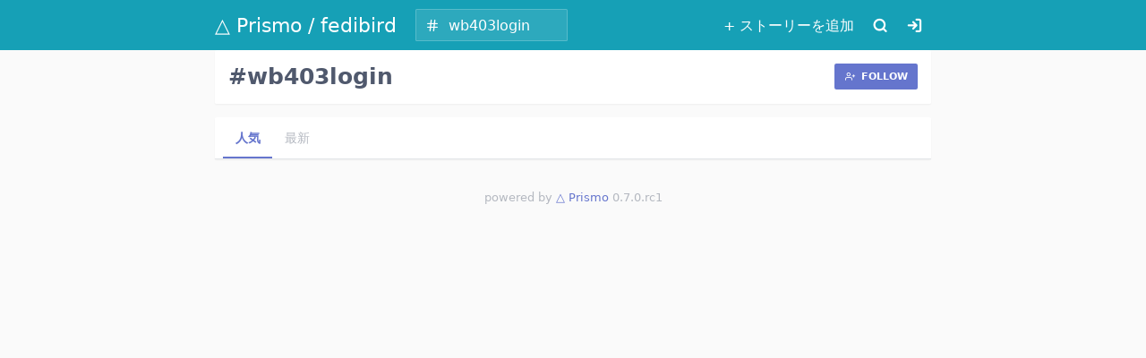

--- FILE ---
content_type: text/html; charset=utf-8
request_url: https://prismo.fedibird.com/tags/wb403login
body_size: 1218
content:
<!DOCTYPE html>
<html>
  <head>
    <title>Hot stories in #wb403login - △ Prismo / fedibird</title>
<meta property="og:image" content="https://prismo.fedibird.com/og.jpg">
<meta property="og:title" content="#wb403login">
    <meta name="csrf-param" content="authenticity_token" />
<meta name="csrf-token" content="0kNoP696jujkP8DDgGCHhAvHvoL6UyotypyHrdj6GdStqOxYWbOu1HIwIc8l0rekIqMNtRdun7l9jPo0HosHNQ==" />
    

    

    

    <script src="https://prismo.fedibird.com/packs/application-bd3cbcfb8019254f0c48.js"></script>
    <link rel="stylesheet" media="screen" href="https://prismo.fedibird.com/packs/application-1240503b6406225791c1f9b11e847656.css" />

    <meta content="width=device-width, initial-scale=1, shrink-to-fit=no" name="viewport" /><link href="/ios.png" rel="apple-touch-icon" sizes="180x180" /><link data-controller="favicon" href="/favicon.png" id="favicon" rel="icon" sizes="32x32" type="image/png" /><link href="/manifest.json" rel="manifest" /><meta name="current-account-id" /><meta name="sendry-dsn" /><meta name="local-https" /><meta content="prismo.fedibird.com" name="local-domain" />
  </head>

  <body class="body--" data-theme="">
    <div data-controller="application">
      <header class="main-header"><div class="container"><div class="main-header__layout"><div class="main-header__logo"><a href="/">△ Prismo / fedibird</a></div><div class="jumpbox" data-controller="jumpbox dropdown" data-dropdown-placement="bottom-start" title="wb403login"><a class="jumpbox__toggle" data-action="click-&gt;dropdown#toggle click@window-&gt;dropdown#hide" data-target="dropdown.toggle" href="#" title="wb403login"><div class="media media--centered"><i class="fe fe-hash"></i><div class="media__body truncate">wb403login</div></div></a><ul class="dropdown" data-target="dropdown.dropdown" style="min-width: 210px"><li class="dropdown__divider" data-content="Prismo feeds"></li><li class="dropdown__item"><a href="/posts"><div class="media"><i class="fe fe-link-2"></i><div class="media__body">Stories</div></div></a></li><li class="dropdown__item"><a href="/comments"><div class="media"><i class="fe fe-message-circle"></i><div class="media__body">Comments</div></div></a></li></ul></div><nav class="main-header__nav"><ul class="main-header__nav-list"><li class="main-header__nav-item"><a href="/posts/new">+ ストーリーを追加</a></li><li class="main-header__nav-item"><a href="/search"><i class="fe fe-search"></i></a></li><li class="main-header__nav-item"><a title="参加する" href="/auth/sign_in"><i class="fe fe-log-in"></i></a></li></ul></nav></div></div></header>
      <div class="flashes" data-controller="flashes"></div>

      <div class="container main">
        <div class="box --touches-header"><div class="box__body"><div class="grid"><div class="col"><h2 class="page-title m--0">#wb403login</h2></div><div class="col text--right"><a class="btn btn--sm btn--primary btn-primary" data-action="click-&gt;follow-btn#toggle" data-controller="follow-btn" data-follow-btn-action-path="/api/ujs/tags/2138/toggle_follow" data-follow-btn-following="false"><i class="fe mr--xs fe-user-plus"></i>Follow</a></div></div></div></div><div class="box"><div class="box__nav"><ul class="tab"><li class="tab__item"><a class="active" aria-current="page" href="/tags/wb403login">人気</a></li><li class="tab__item"><a href="/tags/wb403login/recent">最新</a></li></ul></div><ul class="box__list h-feed"></ul></div>
      </div>

      <footer class="text--center"><p>powered by <a href="https://gitlab.com/prismosuite/prismo"><span>△</span> Prismo</a> 0.7.0.rc1</p></footer>
    </div>
  </body>
</html>


--- FILE ---
content_type: text/css
request_url: https://prismo.fedibird.com/packs/application-1240503b6406225791c1f9b11e847656.css
body_size: 13194
content:
@font-face{font-family:Feather;src:url(/packs/_/_/node_modules/feather-icon-font/dist/fonts/Feather-fe1594343a6aed9427c646993d06ea9c.ttf) format("truetype"),url(/packs/_/_/node_modules/feather-icon-font/dist/fonts/Feather-d9c23068ef426a94453f85a8c1a695b5.woff) format("woff"),url(/packs/_/_/node_modules/feather-icon-font/dist/fonts/Feather-fd51ad35733967464cf29e971da565ac.svg#Feather) format("svg");font-weight:400;font-style:normal}.fe{font-family:Feather!important;speak:none;font-style:normal;font-weight:400;-webkit-font-feature-settings:normal;font-feature-settings:normal;font-variant:normal;text-transform:none;line-height:1;-webkit-font-smoothing:antialiased;-moz-osx-font-smoothing:grayscale}.fe-activity:before{content:"\E900"}.fe-airplay:before{content:"\E901"}.fe-alert-circle:before{content:"\E902"}.fe-alert-octagon:before{content:"\E903"}.fe-alert-triangle:before{content:"\E904"}.fe-align-center:before{content:"\E905"}.fe-align-justify:before{content:"\E906"}.fe-align-left:before{content:"\E907"}.fe-align-right:before{content:"\E908"}.fe-anchor:before{content:"\E909"}.fe-aperture:before{content:"\E90A"}.fe-archive:before{content:"\E90B"}.fe-arrow-down:before{content:"\E90C"}.fe-arrow-down-circle:before{content:"\E90D"}.fe-arrow-down-left:before{content:"\E90E"}.fe-arrow-down-right:before{content:"\E90F"}.fe-arrow-left:before{content:"\E910"}.fe-arrow-left-circle:before{content:"\E911"}.fe-arrow-right:before{content:"\E912"}.fe-arrow-right-circle:before{content:"\E913"}.fe-arrow-up:before{content:"\E914"}.fe-arrow-up-circle:before{content:"\E915"}.fe-arrow-up-left:before{content:"\E916"}.fe-arrow-up-right:before{content:"\E917"}.fe-at-sign:before{content:"\E918"}.fe-award:before{content:"\E919"}.fe-bar-chart:before{content:"\E91A"}.fe-bar-chart-2:before{content:"\E91B"}.fe-battery:before{content:"\E91C"}.fe-battery-charging:before{content:"\E91D"}.fe-bell:before{content:"\E91E"}.fe-bell-off:before{content:"\E91F"}.fe-bluetooth:before{content:"\E920"}.fe-bold:before{content:"\E921"}.fe-book:before{content:"\E922"}.fe-book-open:before{content:"\E923"}.fe-bookmark:before{content:"\E924"}.fe-box:before{content:"\E925"}.fe-briefcase:before{content:"\E926"}.fe-calendar:before{content:"\E927"}.fe-camera:before{content:"\E928"}.fe-camera-off:before{content:"\E929"}.fe-cast:before{content:"\E92A"}.fe-check:before{content:"\E92B"}.fe-check-circle:before{content:"\E92C"}.fe-check-square:before{content:"\E92D"}.fe-chevron-down:before{content:"\E92E"}.fe-chevron-left:before{content:"\E92F"}.fe-chevron-right:before{content:"\E930"}.fe-chevron-up:before{content:"\E931"}.fe-chevrons-down:before{content:"\E932"}.fe-chevrons-left:before{content:"\E933"}.fe-chevrons-right:before{content:"\E934"}.fe-chevrons-up:before{content:"\E935"}.fe-chrome:before{content:"\E936"}.fe-circle:before{content:"\E937"}.fe-clipboard:before{content:"\E938"}.fe-clock:before{content:"\E939"}.fe-cloud:before{content:"\E93A"}.fe-cloud-drizzle:before{content:"\E93B"}.fe-cloud-lightning:before{content:"\E93C"}.fe-cloud-off:before{content:"\E93D"}.fe-cloud-rain:before{content:"\E93E"}.fe-cloud-snow:before{content:"\E93F"}.fe-code:before{content:"\E940"}.fe-codepen:before{content:"\E941"}.fe-command:before{content:"\E942"}.fe-compass:before{content:"\E943"}.fe-copy:before{content:"\E944"}.fe-corner-down-left:before{content:"\E945"}.fe-corner-down-right:before{content:"\E946"}.fe-corner-left-down:before{content:"\E947"}.fe-corner-left-up:before{content:"\E948"}.fe-corner-right-down:before{content:"\E949"}.fe-corner-right-up:before{content:"\E94A"}.fe-corner-up-left:before{content:"\E94B"}.fe-corner-up-right:before{content:"\E94C"}.fe-cpu:before{content:"\E94D"}.fe-credit-card:before{content:"\E94E"}.fe-crop:before{content:"\E94F"}.fe-crosshair:before{content:"\E950"}.fe-database:before{content:"\E951"}.fe-delete:before{content:"\E952"}.fe-disc:before{content:"\E953"}.fe-dollar-sign:before{content:"\E954"}.fe-download:before{content:"\E955"}.fe-download-cloud:before{content:"\E956"}.fe-droplet:before{content:"\E957"}.fe-edit:before{content:"\E958"}.fe-edit-2:before{content:"\E959"}.fe-edit-3:before{content:"\E95A"}.fe-external-link:before{content:"\E95B"}.fe-eye:before{content:"\E95C"}.fe-eye-off:before{content:"\E95D"}.fe-facebook:before{content:"\E95E"}.fe-fast-forward:before{content:"\E95F"}.fe-feather:before{content:"\E960"}.fe-file:before{content:"\E961"}.fe-file-minus:before{content:"\E962"}.fe-file-plus:before{content:"\E963"}.fe-file-text:before{content:"\E964"}.fe-film:before{content:"\E965"}.fe-filter:before{content:"\E966"}.fe-flag:before{content:"\E967"}.fe-folder:before{content:"\E968"}.fe-folder-minus:before{content:"\E969"}.fe-folder-plus:before{content:"\E96A"}.fe-gift:before{content:"\E96B"}.fe-git-branch:before{content:"\E96C"}.fe-git-commit:before{content:"\E96D"}.fe-git-merge:before{content:"\E96E"}.fe-git-pull-request:before{content:"\E96F"}.fe-github:before{content:"\E970"}.fe-gitlab:before{content:"\E971"}.fe-globe:before{content:"\E972"}.fe-grid:before{content:"\E973"}.fe-hard-drive:before{content:"\E974"}.fe-hash:before{content:"\E975"}.fe-headphones:before{content:"\E976"}.fe-heart:before{content:"\E977"}.fe-help-circle:before{content:"\E978"}.fe-home:before{content:"\E979"}.fe-image:before{content:"\E97A"}.fe-inbox:before{content:"\E97B"}.fe-info:before{content:"\E97C"}.fe-instagram:before{content:"\E97D"}.fe-italic:before{content:"\E97E"}.fe-layers:before{content:"\E97F"}.fe-layout:before{content:"\E980"}.fe-life-buoy:before{content:"\E981"}.fe-link:before{content:"\E982"}.fe-link-2:before{content:"\E983"}.fe-linkedin:before{content:"\E984"}.fe-list:before{content:"\E985"}.fe-loader:before{content:"\E986"}.fe-lock:before{content:"\E987"}.fe-log-in:before{content:"\E988"}.fe-log-out:before{content:"\E989"}.fe-mail:before{content:"\E98A"}.fe-map:before{content:"\E98B"}.fe-map-pin:before{content:"\E98C"}.fe-maximize:before{content:"\E98D"}.fe-maximize-2:before{content:"\E98E"}.fe-menu:before{content:"\E98F"}.fe-message-circle:before{content:"\E990"}.fe-message-square:before{content:"\E991"}.fe-mic:before{content:"\E992"}.fe-mic-off:before{content:"\E993"}.fe-minimize:before{content:"\E994"}.fe-minimize-2:before{content:"\E995"}.fe-minus:before{content:"\E996"}.fe-minus-circle:before{content:"\E997"}.fe-minus-square:before{content:"\E998"}.fe-monitor:before{content:"\E999"}.fe-moon:before{content:"\E99A"}.fe-more-horizontal:before{content:"\E99B"}.fe-more-vertical:before{content:"\E99C"}.fe-move:before{content:"\E99D"}.fe-music:before{content:"\E99E"}.fe-navigation:before{content:"\E99F"}.fe-navigation-2:before{content:"\E9A0"}.fe-octagon:before{content:"\E9A1"}.fe-package:before{content:"\E9A2"}.fe-paperclip:before{content:"\E9A3"}.fe-pause:before{content:"\E9A4"}.fe-pause-circle:before{content:"\E9A5"}.fe-percent:before{content:"\E9A6"}.fe-phone:before{content:"\E9A7"}.fe-phone-call:before{content:"\E9A8"}.fe-phone-forwarded:before{content:"\E9A9"}.fe-phone-incoming:before{content:"\E9AA"}.fe-phone-missed:before{content:"\E9AB"}.fe-phone-off:before{content:"\E9AC"}.fe-phone-outgoing:before{content:"\E9AD"}.fe-pie-chart:before{content:"\E9AE"}.fe-play:before{content:"\E9AF"}.fe-play-circle:before{content:"\E9B0"}.fe-plus:before{content:"\E9B1"}.fe-plus-circle:before{content:"\E9B2"}.fe-plus-square:before{content:"\E9B3"}.fe-pocket:before{content:"\E9B4"}.fe-power:before{content:"\E9B5"}.fe-printer:before{content:"\E9B6"}.fe-radio:before{content:"\E9B7"}.fe-refresh-ccw:before{content:"\E9B8"}.fe-refresh-cw:before{content:"\E9B9"}.fe-repeat:before{content:"\E9BA"}.fe-rewind:before{content:"\E9BB"}.fe-rotate-ccw:before{content:"\E9BC"}.fe-rotate-cw:before{content:"\E9BD"}.fe-rss:before{content:"\E9BE"}.fe-save:before{content:"\E9BF"}.fe-scissors:before{content:"\E9C0"}.fe-search:before{content:"\E9C1"}.fe-send:before{content:"\E9C2"}.fe-server:before{content:"\E9C3"}.fe-settings:before{content:"\E9C4"}.fe-share:before{content:"\E9C5"}.fe-share-2:before{content:"\E9C6"}.fe-shield:before{content:"\E9C7"}.fe-shield-off:before{content:"\E9C8"}.fe-shopping-bag:before{content:"\E9C9"}.fe-shopping-cart:before{content:"\E9CA"}.fe-shuffle:before{content:"\E9CB"}.fe-sidebar:before{content:"\E9CC"}.fe-skip-back:before{content:"\E9CD"}.fe-skip-forward:before{content:"\E9CE"}.fe-slack:before{content:"\E9CF"}.fe-slash:before{content:"\E9D0"}.fe-sliders:before{content:"\E9D1"}.fe-smartphone:before{content:"\E9D2"}.fe-speaker:before{content:"\E9D3"}.fe-square:before{content:"\E9D4"}.fe-star:before{content:"\E9D5"}.fe-stop-circle:before{content:"\E9D6"}.fe-sun:before{content:"\E9D7"}.fe-sunrise:before{content:"\E9D8"}.fe-sunset:before{content:"\E9D9"}.fe-tablet:before{content:"\E9DA"}.fe-tag:before{content:"\E9DB"}.fe-target:before{content:"\E9DC"}.fe-terminal:before{content:"\E9DD"}.fe-thermometer:before{content:"\E9DE"}.fe-thumbs-down:before{content:"\E9DF"}.fe-thumbs-up:before{content:"\E9E0"}.fe-toggle-left:before{content:"\E9E1"}.fe-toggle-right:before{content:"\E9E2"}.fe-trash:before{content:"\E9E3"}.fe-trash-2:before{content:"\E9E4"}.fe-trending-down:before{content:"\E9E5"}.fe-trending-up:before{content:"\E9E6"}.fe-triangle:before{content:"\E9E7"}.fe-truck:before{content:"\E9E8"}.fe-tv:before{content:"\E9E9"}.fe-twitter:before{content:"\E9EA"}.fe-type:before{content:"\E9EB"}.fe-umbrella:before{content:"\E9EC"}.fe-underline:before{content:"\E9ED"}.fe-unlock:before{content:"\E9EE"}.fe-upload:before{content:"\E9EF"}.fe-upload-cloud:before{content:"\E9F0"}.fe-user:before{content:"\E9F1"}.fe-user-check:before{content:"\E9F2"}.fe-user-minus:before{content:"\E9F3"}.fe-user-plus:before{content:"\E9F4"}.fe-user-x:before{content:"\E9F5"}.fe-users:before{content:"\E9F6"}.fe-video:before{content:"\E9F7"}.fe-video-off:before{content:"\E9F8"}.fe-voicemail:before{content:"\E9F9"}.fe-volume:before{content:"\E9FA"}.fe-volume-1:before{content:"\E9FB"}.fe-volume-2:before{content:"\E9FC"}.fe-volume-x:before{content:"\E9FD"}.fe-watch:before{content:"\E9FE"}.fe-wifi:before{content:"\E9FF"}.fe-wifi-off:before{content:"\EA00"}.fe-wind:before{content:"\EA01"}.fe-x:before{content:"\EA02"}.fe-x-circle:before{content:"\EA03"}.fe-x-square:before{content:"\EA04"}.fe-youtube:before{content:"\EA05"}.fe-zap:before{content:"\EA06"}.fe-zap-off:before{content:"\EA07"}.fe-zoom-in:before{content:"\EA08"}.fe-zoom-out:before{content:"\EA09"}*,:after,:before{-webkit-box-sizing:inherit;box-sizing:inherit}*{font:inherit}a,abbr,acronym,address,applet,article,aside,audio,b,big,blockquote,body,canvas,caption,center,cite,code,dd,del,details,dfn,div,dl,dt,em,embed,fieldset,figcaption,figure,footer,form,h1,h2,h3,h4,h5,h6,header,hgroup,hr,html,i,iframe,img,ins,kbd,label,legend,li,mark,menu,nav,object,ol,output,p,pre,q,ruby,s,samp,section,small,span,strike,strong,sub,summary,sup,table,tbody,td,tfoot,th,thead,time,tr,tt,u,ul,var,video{margin:0;padding:0;border:0}html{-webkit-box-sizing:border-box;box-sizing:border-box}body{background-color:#fff}article,aside,details,figcaption,figure,footer,form legend,header,hgroup,main,menu,nav,section{display:block}ol,ul{list-style:none}blockquote,q{quotes:none}button,input,select,textarea{margin:0}.btn,.form-control,.link,.reset{background-color:transparent;padding:0;border:0;border-radius:0;color:inherit;line-height:inherit;-webkit-appearance:none;-moz-appearance:none;appearance:none}select.form-control::-ms-expand{display:none}textarea{resize:vertical;overflow:auto;vertical-align:top}input::-ms-clear{display:none}table{border-collapse:collapse;border-spacing:0}img,svg,video{max-width:100%}:root,[data-theme=default]{--color-primary-darker:#0940ae;--color-primary-darker-h:220;--color-primary-darker-s:90%;--color-primary-darker-l:36%;--color-primary-dark:#0c52df;--color-primary-dark-h:220;--color-primary-dark-s:90%;--color-primary-dark-l:46%;--color-primary:#2a6df4;--color-primary-h:220;--color-primary-s:90%;--color-primary-l:56%;--color-primary-light:#5a8ef6;--color-primary-light-h:220;--color-primary-light-s:90%;--color-primary-light-l:66%;--color-primary-lighter:#8baff9;--color-primary-lighter-h:220;--color-primary-lighter-s:90%;--color-primary-lighter-l:76%;--color-accent-darker:#c70a1a;--color-accent-darker-h:355;--color-accent-darker-s:90%;--color-accent-darker-l:41%;--color-accent-dark:#f31224;--color-accent-dark-h:355;--color-accent-dark-s:90%;--color-accent-dark-l:51%;--color-accent:#f54251;--color-accent-h:355;--color-accent-s:90%;--color-accent-l:61%;--color-accent-light:#f8727e;--color-accent-light-h:355;--color-accent-light-s:90%;--color-accent-light-l:71%;--color-accent-lighter:#faa3aa;--color-accent-lighter-h:355;--color-accent-lighter-s:90%;--color-accent-lighter-l:81%;--color-black:#1c1c21;--color-black-h:240;--color-black-s:8%;--color-black-l:12%;--color-white:#fff;--color-white-h:0;--color-white-s:0%;--color-white-l:100%;--color-success-darker:#568830;--color-success-darker-h:94;--color-success-darker-s:48%;--color-success-darker-l:36%;--color-success-dark:#6eae3d;--color-success-dark-h:94;--color-success-dark-s:48%;--color-success-dark-l:46%;--color-success:#88c559;--color-success-h:94;--color-success-s:48%;--color-success-l:56%;--color-success-light:#a3d27f;--color-success-light-h:94;--color-success-light-s:48%;--color-success-light-l:66%;--color-success-lighter:#bedfa4;--color-success-lighter-h:94;--color-success-lighter-s:48%;--color-success-lighter-l:76%;--color-error-darker:#c70a1a;--color-error-darker-h:355;--color-error-darker-s:90%;--color-error-darker-l:41%;--color-error-dark:#f31224;--color-error-dark-h:355;--color-error-dark-s:90%;--color-error-dark-l:51%;--color-error:#f54251;--color-error-h:355;--color-error-s:90%;--color-error-l:61%;--color-error-light:#f8727e;--color-error-light-h:355;--color-error-light-s:90%;--color-error-light-l:71%;--color-error-lighter:#faa3aa;--color-error-lighter-h:355;--color-error-lighter-s:90%;--color-error-lighter-l:81%;--color-warning-darker:#d1a000;--color-warning-darker-h:46;--color-warning-darker-s:100%;--color-warning-darker-l:41%;--color-warning-dark:#ffc505;--color-warning-dark-h:46;--color-warning-dark-s:100%;--color-warning-dark-l:51%;--color-warning:#ffd138;--color-warning-h:46;--color-warning-s:100%;--color-warning-l:61%;--color-warning-light:#ffdc6b;--color-warning-light-h:46;--color-warning-light-s:100%;--color-warning-light-l:71%;--color-warning-lighter:#ffe89e;--color-warning-lighter-h:46;--color-warning-lighter-s:100%;--color-warning-lighter-l:81%;--color-bg:#fff;--color-bg-h:0;--color-bg-s:0%;--color-bg-l:100%;--color-contrast-lower:#f2f2f2;--color-contrast-lower-h:0;--color-contrast-lower-s:0%;--color-contrast-lower-l:95%;--color-contrast-low:#d3d3d4;--color-contrast-low-h:240;--color-contrast-low-s:1%;--color-contrast-low-l:83%;--color-contrast-medium:#79797c;--color-contrast-medium-h:240;--color-contrast-medium-s:1%;--color-contrast-medium-l:48%;--color-contrast-high:#313135;--color-contrast-high-h:240;--color-contrast-high-s:4%;--color-contrast-high-l:20%;--color-contrast-higher:#1c1c21;--color-contrast-higher-h:240;--color-contrast-higher-s:8%;--color-contrast-higher-l:12%}[data-theme]{background-color:var(--color-bg);color:var(--color-contrast-high)}:root,body{--space-unit:1em;--space-xxxxs:calc(0.125 * var(--space-unit));--space-xxxs:calc(0.25 * var(--space-unit));--space-xxs:calc(0.375 * var(--space-unit));--space-xs:calc(0.5 * var(--space-unit));--space-sm:calc(0.75 * var(--space-unit));--space-md:calc(1.25 * var(--space-unit));--space-lg:calc(2 * var(--space-unit));--space-xl:calc(3.25 * var(--space-unit));--space-xxl:calc(5.25 * var(--space-unit));--space-xxxl:calc(8.5 * var(--space-unit));--space-xxxxl:calc(13.75 * var(--space-unit));--component-padding:var(--space-sm)}@supports (--css:variables){@media (min-width:64rem){body{--space-unit:1.25em}}}.margin-top,.margin-top--md{margin-top:var(--space-md)}.margin-top--xxxxs{margin-top:var(--space-xxxxs)}.margin-top--xxxs{margin-top:var(--space-xxxs)}.margin-top--xxs{margin-top:var(--space-xxs)}.margin-top--xs{margin-top:var(--space-xs)}.margin-top--sm{margin-top:var(--space-sm)}.margin-top--lg{margin-top:var(--space-lg)}.margin-top--xl{margin-top:var(--space-xl)}.margin-top--xxl{margin-top:var(--space-xxl)}.margin-top--xxxl{margin-top:var(--space-xxxl)}.margin-top--xxxxl{margin-top:var(--space-xxxxl)}.margin-bottom,.margin-bottom--md{margin-bottom:var(--space-md)}.margin-bottom--xxxxs{margin-bottom:var(--space-xxxxs)}.margin-bottom--xxxs{margin-bottom:var(--space-xxxs)}.margin-bottom--xxs{margin-bottom:var(--space-xxs)}.margin-bottom--xs{margin-bottom:var(--space-xs)}.margin-bottom--sm{margin-bottom:var(--space-sm)}.margin-bottom--lg{margin-bottom:var(--space-lg)}.margin-bottom--xl{margin-bottom:var(--space-xl)}.margin-bottom--xxl{margin-bottom:var(--space-xxl)}.margin-bottom--xxxl{margin-bottom:var(--space-xxxl)}.margin-bottom--xxxxl{margin-bottom:var(--space-xxxxl)}.container{width:calc(100% - 2 * var(--component-padding));margin-left:auto;margin-right:auto}.container--full-width{width:100%}.container--xs{max-width:600px;max-width:37.5rem}.container--sm{max-width:720px;max-width:45rem}.container--md{max-width:1024px;max-width:64rem}.container--lg{max-width:1280px;max-width:80rem}.container--xl{max-width:1440px;max-width:90rem}.container--adaptive{max-width:600px;max-width:37.5rem}@media (min-width:64rem){.container--adaptive{max-width:64rem}}@media (min-width:90rem){.container--adaptive{max-width:80rem}}.grid{display:-webkit-box;display:-ms-flexbox;display:flex;-ms-flex-wrap:wrap;flex-wrap:wrap;margin:calc(var(--space-md) * -1) 0 0 calc(var(--space-md) * -1)}.grid>*{padding:var(--space-md) 0 0 var(--space-md);background-clip:content-box;-ms-flex-preferred-size:100%;flex-basis:100%}.grid-gap--none{margin:0}.grid-gap--none>*{padding:0}.grid-gap--xs{margin:calc(var(--space-xs) * -1) 0 0 calc(var(--space-xs) * -1)}.grid-gap--xs>*{padding:var(--space-xs) 0 0 var(--space-xs)}.grid-gap--sm{margin:calc(var(--space-sm) * -1) 0 0 calc(var(--space-sm) * -1)}.grid-gap--sm>*{padding:var(--space-sm) 0 0 var(--space-sm)}.grid-gap--lg{margin:calc(var(--space-lg) * -1) 0 0 calc(var(--space-lg) * -1)}.grid-gap--lg>*{padding:var(--space-lg) 0 0 var(--space-lg)}.grid-gap--xl{margin:calc(var(--space-xl) * -1) 0 0 calc(var(--space-xl) * -1)}.grid-gap--xl>*{padding:var(--space-xl) 0 0 var(--space-xl)}.col{-webkit-box-flex:1;-ms-flex-positive:1;flex-grow:1;-ms-flex-preferred-size:0;flex-basis:0;max-width:100%}.col--1{-ms-flex-preferred-size:8.33%;flex-basis:8.33%;max-width:8.33%}.col--2{-ms-flex-preferred-size:16.66%;flex-basis:16.66%;max-width:16.66%}.col--3{-ms-flex-preferred-size:25%;flex-basis:25%;max-width:25%}.col--4{-ms-flex-preferred-size:33.33%;flex-basis:33.33%;max-width:33.33%}.col--5{-ms-flex-preferred-size:41.66%;flex-basis:41.66%;max-width:41.66%}.col--6{-ms-flex-preferred-size:50%;flex-basis:50%;max-width:50%}.col--7{-ms-flex-preferred-size:58.33%;flex-basis:58.33%;max-width:58.33%}.col--8{-ms-flex-preferred-size:66.66%;flex-basis:66.66%;max-width:66.66%}.col--9{-ms-flex-preferred-size:75%;flex-basis:75%;max-width:75%}.col--10{-ms-flex-preferred-size:83.33%;flex-basis:83.33%;max-width:83.33%}.col--11{-ms-flex-preferred-size:91.66%;flex-basis:91.66%;max-width:91.66%}.col--12{-ms-flex-preferred-size:100%;flex-basis:100%;max-width:100%}@media (min-width:30rem){.col--xs{-webkit-box-flex:1;-ms-flex-positive:1;flex-grow:1;-ms-flex-preferred-size:0;flex-basis:0;max-width:100%}.col--xs-1{-ms-flex-preferred-size:8.33%;flex-basis:8.33%;max-width:8.33%}.col--xs-2{-ms-flex-preferred-size:16.66%;flex-basis:16.66%;max-width:16.66%}.col--xs-3{-ms-flex-preferred-size:25%;flex-basis:25%;max-width:25%}.col--xs-4{-ms-flex-preferred-size:33.33%;flex-basis:33.33%;max-width:33.33%}.col--xs-5{-ms-flex-preferred-size:41.66%;flex-basis:41.66%;max-width:41.66%}.col--xs-6{-ms-flex-preferred-size:50%;flex-basis:50%;max-width:50%}.col--xs-7{-ms-flex-preferred-size:58.33%;flex-basis:58.33%;max-width:58.33%}.col--xs-8{-ms-flex-preferred-size:66.66%;flex-basis:66.66%;max-width:66.66%}.col--xs-9{-ms-flex-preferred-size:75%;flex-basis:75%;max-width:75%}.col--xs-10{-ms-flex-preferred-size:83.33%;flex-basis:83.33%;max-width:83.33%}.col--xs-11{-ms-flex-preferred-size:91.66%;flex-basis:91.66%;max-width:91.66%}.col--xs-12{-ms-flex-preferred-size:100%;flex-basis:100%;max-width:100%}}@media (min-width:37.5rem){.col--sm{-webkit-box-flex:1;-ms-flex-positive:1;flex-grow:1;-ms-flex-preferred-size:0;flex-basis:0;max-width:100%}.col--sm-1{-ms-flex-preferred-size:8.33%;flex-basis:8.33%;max-width:8.33%}.col--sm-2{-ms-flex-preferred-size:16.66%;flex-basis:16.66%;max-width:16.66%}.col--sm-3{-ms-flex-preferred-size:25%;flex-basis:25%;max-width:25%}.col--sm-4{-ms-flex-preferred-size:33.33%;flex-basis:33.33%;max-width:33.33%}.col--sm-5{-ms-flex-preferred-size:41.66%;flex-basis:41.66%;max-width:41.66%}.col--sm-6{-ms-flex-preferred-size:50%;flex-basis:50%;max-width:50%}.col--sm-7{-ms-flex-preferred-size:58.33%;flex-basis:58.33%;max-width:58.33%}.col--sm-8{-ms-flex-preferred-size:66.66%;flex-basis:66.66%;max-width:66.66%}.col--sm-9{-ms-flex-preferred-size:75%;flex-basis:75%;max-width:75%}.col--sm-10{-ms-flex-preferred-size:83.33%;flex-basis:83.33%;max-width:83.33%}.col--sm-11{-ms-flex-preferred-size:91.66%;flex-basis:91.66%;max-width:91.66%}.col--sm-12{-ms-flex-preferred-size:100%;flex-basis:100%;max-width:100%}}@media (min-width:64rem){.col--md{-webkit-box-flex:1;-ms-flex-positive:1;flex-grow:1;-ms-flex-preferred-size:0;flex-basis:0;max-width:100%}.col--md-1{-ms-flex-preferred-size:8.33%;flex-basis:8.33%;max-width:8.33%}.col--md-2{-ms-flex-preferred-size:16.66%;flex-basis:16.66%;max-width:16.66%}.col--md-3{-ms-flex-preferred-size:25%;flex-basis:25%;max-width:25%}.col--md-4{-ms-flex-preferred-size:33.33%;flex-basis:33.33%;max-width:33.33%}.col--md-5{-ms-flex-preferred-size:41.66%;flex-basis:41.66%;max-width:41.66%}.col--md-6{-ms-flex-preferred-size:50%;flex-basis:50%;max-width:50%}.col--md-7{-ms-flex-preferred-size:58.33%;flex-basis:58.33%;max-width:58.33%}.col--md-8{-ms-flex-preferred-size:66.66%;flex-basis:66.66%;max-width:66.66%}.col--md-9{-ms-flex-preferred-size:75%;flex-basis:75%;max-width:75%}.col--md-10{-ms-flex-preferred-size:83.33%;flex-basis:83.33%;max-width:83.33%}.col--md-11{-ms-flex-preferred-size:91.66%;flex-basis:91.66%;max-width:91.66%}.col--md-12{-ms-flex-preferred-size:100%;flex-basis:100%;max-width:100%}}@media (min-width:80rem){.col--lg{-webkit-box-flex:1;-ms-flex-positive:1;flex-grow:1;-ms-flex-preferred-size:0;flex-basis:0;max-width:100%}.col--lg-1{-ms-flex-preferred-size:8.33%;flex-basis:8.33%;max-width:8.33%}.col--lg-2{-ms-flex-preferred-size:16.66%;flex-basis:16.66%;max-width:16.66%}.col--lg-3{-ms-flex-preferred-size:25%;flex-basis:25%;max-width:25%}.col--lg-4{-ms-flex-preferred-size:33.33%;flex-basis:33.33%;max-width:33.33%}.col--lg-5{-ms-flex-preferred-size:41.66%;flex-basis:41.66%;max-width:41.66%}.col--lg-6{-ms-flex-preferred-size:50%;flex-basis:50%;max-width:50%}.col--lg-7{-ms-flex-preferred-size:58.33%;flex-basis:58.33%;max-width:58.33%}.col--lg-8{-ms-flex-preferred-size:66.66%;flex-basis:66.66%;max-width:66.66%}.col--lg-9{-ms-flex-preferred-size:75%;flex-basis:75%;max-width:75%}.col--lg-10{-ms-flex-preferred-size:83.33%;flex-basis:83.33%;max-width:83.33%}.col--lg-11{-ms-flex-preferred-size:91.66%;flex-basis:91.66%;max-width:91.66%}.col--lg-12{-ms-flex-preferred-size:100%;flex-basis:100%;max-width:100%}}@media (min-width:90rem){.col--xl{-webkit-box-flex:1;-ms-flex-positive:1;flex-grow:1;-ms-flex-preferred-size:0;flex-basis:0;max-width:100%}.col--xl-1{-ms-flex-preferred-size:8.33%;flex-basis:8.33%;max-width:8.33%}.col--xl-2{-ms-flex-preferred-size:16.66%;flex-basis:16.66%;max-width:16.66%}.col--xl-3{-ms-flex-preferred-size:25%;flex-basis:25%;max-width:25%}.col--xl-4{-ms-flex-preferred-size:33.33%;flex-basis:33.33%;max-width:33.33%}.col--xl-5{-ms-flex-preferred-size:41.66%;flex-basis:41.66%;max-width:41.66%}.col--xl-6{-ms-flex-preferred-size:50%;flex-basis:50%;max-width:50%}.col--xl-7{-ms-flex-preferred-size:58.33%;flex-basis:58.33%;max-width:58.33%}.col--xl-8{-ms-flex-preferred-size:66.66%;flex-basis:66.66%;max-width:66.66%}.col--xl-9{-ms-flex-preferred-size:75%;flex-basis:75%;max-width:75%}.col--xl-10{-ms-flex-preferred-size:83.33%;flex-basis:83.33%;max-width:83.33%}.col--xl-11{-ms-flex-preferred-size:91.66%;flex-basis:91.66%;max-width:91.66%}.col--xl-12{-ms-flex-preferred-size:100%;flex-basis:100%;max-width:100%}}.flex{display:-webkit-box;display:-ms-flexbox;display:flex}.flex>*{display:inline-block}.flex--wrap{-ms-flex-wrap:wrap;flex-wrap:wrap}.flex--column{-webkit-box-orient:vertical;-webkit-box-direction:normal;-ms-flex-direction:column;flex-direction:column}.flex--end{-webkit-box-pack:end;-ms-flex-pack:end;justify-content:flex-end}.flex--center{-webkit-box-align:center;-ms-flex-align:center;align-items:center}.flex--center,.flex--center-x{-webkit-box-pack:center;-ms-flex-pack:center;justify-content:center}.flex--center-y{-webkit-box-align:center;-ms-flex-align:center;align-items:center}.flex--space-between{-webkit-box-pack:justify;-ms-flex-pack:justify;justify-content:space-between}.flex--space-around{-ms-flex-pack:distribute;justify-content:space-around}.flex--space-evenly{-webkit-box-pack:space-evenly;-ms-flex-pack:space-evenly;justify-content:space-evenly}.flex--grow>*{-webkit-box-flex:1;-ms-flex-positive:1;flex-grow:1}.flex--shrink-none>*{-ms-flex-negative:0;flex-shrink:0}.flex-gap--md>*,.flex-gap>*{margin-right:var(--space-md)}.flex-gap--md>:last-child,.flex-gap>:last-child{margin-right:0}.flex--wrap.flex-gap,.flex--wrap.flex-gap--md{margin-bottom:calc(-1 * var(--space-md))}.flex--wrap.flex-gap--md>*,.flex--wrap.flex-gap>*{margin-bottom:var(--space-md)}.flex-gap--xxs>*{margin-right:var(--space-xxs)}.flex-gap--xxs>:last-child{margin-right:0}.flex--wrap.flex-gap--xxs{margin-bottom:calc(-1 * var(--space-xxs))}.flex--wrap.flex-gap--xxs>*{margin-bottom:var(--space-xxs)}.flex-gap--xs>*{margin-right:var(--space-xs)}.flex-gap--xs>:last-child{margin-right:0}.flex--wrap.flex-gap--xs{margin-bottom:calc(-1 * var(--space-xs))}.flex--wrap.flex-gap--xs>*{margin-bottom:var(--space-xs)}.flex-gap--sm>*{margin-right:var(--space-sm)}.flex-gap--sm>:last-child{margin-right:0}.flex--wrap.flex-gap--sm{margin-bottom:calc(-1 * var(--space-sm))}.flex--wrap.flex-gap--sm>*{margin-bottom:var(--space-sm)}.flex-gap--lg>*{margin-right:var(--space-lg)}.flex-gap--lg>:last-child{margin-right:0}.flex--wrap.flex-gap--lg{margin-bottom:calc(-1 * var(--space-lg))}.flex--wrap.flex-gap--lg>*{margin-bottom:var(--space-lg)}.flex-gap--xl>*{margin-right:var(--space-xl)}.flex-gap--xl>:last-child{margin-right:0}.flex--wrap.flex-gap--xl{margin-bottom:calc(-1 * var(--space-xl))}.flex--wrap.flex-gap--xl>*{margin-bottom:var(--space-xl)}.flex-item--end{-ms-flex-item-align:end;align-self:flex-end}.flex-item--grow{-webkit-box-flex:1;-ms-flex-positive:1;flex-grow:1}.flex-item--shrink-none{-ms-flex-negative:0;flex-shrink:0}:root,body{--font-primary:sans-serif;--text-base-size:1em;--text-scale-ratio:1.2;--text-xs:calc(1em / var(--text-scale-ratio) / var(--text-scale-ratio));--text-sm:calc(var(--text-xs) * var(--text-scale-ratio));--text-md:calc(var(--text-sm) * var(--text-scale-ratio) * var(--text-scale-ratio));--text-lg:calc(var(--text-md) * var(--text-scale-ratio));--text-xl:calc(var(--text-lg) * var(--text-scale-ratio));--text-xxl:calc(var(--text-xl) * var(--text-scale-ratio));--text-xxxl:calc(var(--text-xxl) * var(--text-scale-ratio));--body-line-height:1.4;--heading-line-height:1.2;--font-primary-capital-letter:1}@supports (--css:variables){@media (min-width:64rem){body{--text-base-size:1.25em;--text-scale-ratio:1.25}}}body{font-size:1em;font-family:-apple-system,system-ui,BlinkMacSystemFont,Segoe UI,Roboto,Oxygen,Ubuntu,Cantarell,Droid Sans,Helvetica Neue,sans-serif;color:var(--color-contrast-high)}h1,h2,h3,h4{color:var(--color-contrast-higher);line-height:var(--heading-line-height)}.text--xxxl{font-size:var(--text-xxxl)}.text--xxl,h1{font-size:var(--text-xxl)}.text--xl,h2{font-size:var(--text-xl)}.text--lg,h3{font-size:var(--text-lg)}.text--md,h4{font-size:var(--text-md)}.text--sm,small{font-size:var(--text-sm)}.text--xs{font-size:var(--text-xs)}.link,a{color:var(--color-primary);text-decoration:underline}mark{background-color:var(--color-accent-lighter);color:inherit}strong{font-weight:700}s{text-decoration:line-through}u{text-decoration:underline}.text--subtle{color:var(--color-contrast-medium)}.text-component{--component-body-line-height:1.5;--component-heading-line-height:calc(var(--heading-line-height) * 1);--line-height-multiplier:1;--text-vspace-multiplier:1}.text-component h1,.text-component h2,.text-component h3,.text-component h4{line-height:var(--component-heading-line-height);margin-bottom:calc(var(--space-xxxs) * var(--text-vspace-multiplier))}.text-component h2,.text-component h3,.text-component h4{margin-top:calc(var(--space-sm) * var(--text-vspace-multiplier))}.text-component blockquote,.text-component ol li,.text-component p,.text-component ul li{line-height:var(--component-body-line-height);color:var(--color-contrast-high)}.text-component blockquote,.text-component ol,.text-component p,.text-component ul{margin-bottom:calc(var(--space-sm) * var(--text-vspace-multiplier))}.text-component ol,.text-component ul{padding-left:1em}.text-component ul{list-style-type:disc}.text-component ol{list-style-type:decimal}.text-component em{font-style:italic}.text-component blockquote{padding-left:1em;border-left:4px solid var(--color-contrast-low)}.text-component hr{background:var(--color-contrast-low);height:1px;margin:calc(var(--space-lg) * var(--text-vspace-multiplier)) auto}.text-component>:first-child{margin-top:0}.text-component>:last-child{margin-bottom:0}.article.text-component{--line-height-multiplier:1.13}.text-component__img{margin-bottom:calc(var(--space-md) * 1);text-align:center}.text-component__img figcaption{text-align:center;font-size:var(--text-sm);color:var(--color-contrast-medium)}@media (min-width:37.5rem){.text-component__img--left,.text-component__img--right{width:45%}.text-component__img--left{float:left;margin-right:calc(var(--space-md) * 1)}.text-component__img--right{float:right;margin-left:calc(var(--space-md) * 1)}}@media (min-width:90rem){.text-component__img--outset{width:calc(100% + 2 * var(--space-xxl))}.text-component__img--outset:not(.text-component__img--right){margin-left:calc(-1 * var(--space-xxl))}.text-component__img--left,.text-component__img--right{width:50%}.text-component__img--right.text-component__img--outset{margin-right:calc(-1 * var(--space-xxl))}}.truncate{overflow:hidden;text-overflow:ellipsis;white-space:nowrap}.icon{display:inline-block;color:var(--color-contrast-higher);fill:currentColor;height:1em;width:1em;line-height:1}.icon--xs{font-size:16px}.icon--sm{font-size:24px}.icon--md{font-size:32px}.icon--lg{font-size:48px}.icon--xl{font-size:64px}.icon-text{display:-webkit-inline-box;display:-ms-inline-flexbox;display:inline-flex;-webkit-box-align:center;-ms-flex-align:center;align-items:center}.icon-text>:nth-child(2){margin-left:var(--space-xxs)}.icon-text .icon{color:inherit;-ms-flex-negative:0;flex-shrink:0}.icon-text.icon-text-gap--none>:nth-child(2){margin-left:0}.icon--is-spinning{-webkit-animation:icon-spin 1s infinite linear;animation:icon-spin 1s infinite linear}@-webkit-keyframes icon-spin{0%{-webkit-transform:rotate(0deg);transform:rotate(0deg)}to{-webkit-transform:rotate(1turn);transform:rotate(1turn)}}@keyframes icon-spin{0%{-webkit-transform:rotate(0deg);transform:rotate(0deg)}to{-webkit-transform:rotate(1turn);transform:rotate(1turn)}}.icon use{color:inherit;fill:currentColor}.btn{display:-webkit-inline-box;display:-ms-inline-flexbox;display:inline-flex;position:relative;text-decoration:none;padding:var(--space-xs) var(--space-sm);border-radius:.25em;font-size:.7em;-webkit-box-pack:center;-ms-flex-pack:center;justify-content:center;-webkit-box-align:center;-ms-flex-align:center;align-items:center}.btn--primary{background-color:var(--color-primary);color:var(--color-white);-webkit-font-smoothing:antialiased;-moz-osx-font-smoothing:grayscale}.btn--subtle{color:var(--color-contrast-higher);border:1px solid var(--color-contrast-low)}.btn--accent{background-color:var(--color-accent);color:var(--color-white);-webkit-font-smoothing:antialiased;-moz-osx-font-smoothing:grayscale}.btn--disabled{cursor:not-allowed;-webkit-box-shadow:none;box-shadow:none;opacity:.6}.btn--sm{font-size:.5em}.btn--md{font-size:.9em}.btn--lg{font-size:1.1em}.btn--full-width{display:-webkit-box;display:-ms-flexbox;display:flex;width:100%}.btn .icon{color:inherit;-ms-flex-negative:0;flex-shrink:0}.btn--icon-text{-webkit-box-align:center;-ms-flex-align:center;align-items:center}.btn--icon-text>:nth-child(2){margin-left:var(--space-xxs)}.btn--icon{padding:var(--space-xs)}.form-control{padding:var(--space-xs) var(--space-sm);background:var(--color-bg);border:2px solid var(--color-contrast-low);width:100%}.form-control:focus{outline:none;border-color:var(--color-primary);--color-shadow:hsla(var(--color-primary-h),var(--color-primary-s),var(--color-primary-l),0.2);-webkit-box-shadow:0 0 0 3px var(--color-shadow);box-shadow:0 0 0 3px var(--color-shadow)}.form-control::-webkit-input-placeholder{color:var(--color-contrast-medium)}.form-control::-moz-placeholder{opacity:1;color:var(--color-contrast-medium)}.form-control:-ms-input-placeholder{color:var(--color-contrast-medium)}.form-control:-moz-placeholder{color:var(--color-contrast-medium)}.form-control[disabled],.form-control[readonly]{cursor:not-allowed}.form-control[aria-invalid=true]{border-color:var(--color-error)}.form-control[aria-invalid=true]:focus{--color-shadow:hsla(var(--color-error-h),var(--color-error-s),var(--color-error-l),0.2);-webkit-box-shadow:0 0 0 3px var(--color-shadow);box-shadow:0 0 0 3px var(--color-shadow)}.form-legend{color:var(--color-contrast-higher);line-height:1.2;font-size:var(--text-md);margin-bottom:var(--space-xxs)}.form-label{display:inline-block;font-size:var(--text-sm);margin-bottom:var(--space-xxxs)}.form__msg-error{background-color:var(--color-error);color:var(--color-white);font-size:var(--text-sm);-webkit-font-smoothing:antialiased;-moz-osx-font-smoothing:grayscale;padding:var(--space-xs);margin-top:var(--space-sm);border-radius:.25em;position:absolute;clip:rect(1px,1px,1px,1px)}.form__msg-error:before{content:"";position:absolute;left:var(--space-sm);top:0;-webkit-transform:translateY(-100%);transform:translateY(-100%);width:0;height:0;border:8px solid transparent;border-bottom-color:var(--color-error)}.form__msg-error--is-visible{position:relative;clip:auto}.checkbox-list>*,.radio-list>*{position:relative;display:-webkit-box;display:-ms-flexbox;display:flex;-webkit-box-align:baseline;-ms-flex-align:baseline;align-items:baseline;margin-bottom:var(--space-xxs)}.checkbox-list>:last-of-type,.radio-list>:last-of-type{margin-bottom:0}.checkbox-list label,.radio-list label{line-height:1.5;-webkit-user-select:none;-moz-user-select:none;-ms-user-select:none;user-select:none}.checkbox-list input,.radio-list input{vertical-align:top;margin-right:var(--space-xxxs);-ms-flex-negative:0;flex-shrink:0}.checkbox-list.checkbox-list--inline,.checkbox-list.radio-list--inline,.radio-list.checkbox-list--inline,.radio-list.radio-list--inline{display:-webkit-box;display:-ms-flexbox;display:flex;margin-bottom:calc(-1 * var(--space-md))}.checkbox-list.checkbox-list--inline>*,.checkbox-list.radio-list--inline>*,.radio-list.checkbox-list--inline>*,.radio-list.radio-list--inline>*{margin:0 var(--space-md) var(--space-md) 0}@media not all and (min-width:30rem){.display--xs{display:none!important}}@media (min-width:30rem){.hide--xs{display:none!important}}@media not all and (min-width:37.5rem){.display--sm{display:none!important}}@media (min-width:37.5rem){.hide--sm{display:none!important}}@media not all and (min-width:64rem){.display--md{display:none!important}}@media (min-width:64rem){.hide--md{display:none!important}}@media not all and (min-width:80rem){.display--lg{display:none!important}}@media (min-width:80rem){.hide--lg{display:none!important}}@media not all and (min-width:90rem){.display--xl{display:none!important}}@media (min-width:90rem){.hide--xl{display:none!important}}.is-visible{display:block!important}.is-hidden{display:none!important}.sr-only{position:absolute;clip:rect(1px,1px,1px,1px);-webkit-clip-path:inset(50%);clip-path:inset(50%);width:1px;height:1px;overflow:hidden;padding:0;border:0;white-space:nowrap}.tagify{--tag-bg:#e5e5e5;--tag-hover:#d3e2e2;display:-webkit-box;display:-ms-flexbox;display:flex;-webkit-box-align:start;-ms-flex-align:start;align-items:flex-start;-ms-flex-wrap:wrap;flex-wrap:wrap;border:1px solid #ddd;padding:0;cursor:text;position:relative;-webkit-transition:.1s;transition:.1s}@-webkit-keyframes tags--bump{30%{-webkit-transform:scale(1.2);transform:scale(1.2)}}@keyframes tags--bump{30%{-webkit-transform:scale(1.2);transform:scale(1.2)}}.tagify:hover{border-color:#ccc}.tagify.tagify--focus{border-color:#85c8ea}.tagify[readonly]{cursor:default}.tagify[readonly]>.tagify__input{visibility:hidden;width:0;margin:5px 0}.tagify[readonly] .tagify__tag__removeBtn{display:none}.tagify[readonly] .tagify__tag>div{padding:.3em .5em}.tagify[readonly] .tagify__tag>div:before{background:linear-gradient(45deg,#d6d6d6 25%,transparent 0,transparent 50%,#d6d6d6 0,#d6d6d6 75%,transparent 0,transparent) 0/5px 5px;-webkit-box-shadow:none;box-shadow:none}.tagify+input,.tagify+textarea{border:0;display:none}.tagify__tag{display:inline-block;margin:5px 0 5px 5px;position:relative;z-index:1;cursor:default;-webkit-transition:.13s ease-out;transition:.13s ease-out}.tagify__tag.tagify--editable>div:before{-webkit-box-shadow:0 0 0 2px #d3e2e2 inset!important;box-shadow:inset 0 0 0 2px #d3e2e2!important;-webkit-box-shadow:0 0 0 2px var(--tag-hover) inset!important;box-shadow:0 0 0 2px var(--tag-hover) inset!important}.tagify__tag.tagify--editable.tagify--invalid>div:before{-webkit-box-shadow:0 0 0 2px #d39494 inset!important;box-shadow:inset 0 0 0 2px #d39494!important}.tagify__tag>div{vertical-align:top;position:relative;-webkit-box-sizing:border-box;box-sizing:border-box;max-width:100%;padding:.3em .5em;color:#000;border-radius:3px;-webkit-user-select:none;-moz-user-select:none;-ms-user-select:none;user-select:none;-webkit-transition:.13s ease-out;transition:.13s ease-out;padding-right:1.5em}.tagify__tag>div>*{white-space:nowrap;overflow:hidden;text-overflow:ellipsis;display:inline-block;vertical-align:top}.tagify__tag>div>[contenteditable]{outline:none}.tagify__tag>div:before{content:"";position:absolute;border-radius:inherit;left:0;top:0;right:0;bottom:0;-webkit-box-shadow:0 0 0 16px #e5e5e5 inset;box-shadow:inset 0 0 0 16px #e5e5e5;-webkit-box-shadow:0 0 0 16px var(--tag-bg) inset;box-shadow:0 0 0 16px var(--tag-bg) inset;z-index:-1;pointer-events:none;-webkit-transition:.12s ease;transition:.12s ease;-webkit-animation:tags--bump .3s ease-out 1;animation:tags--bump .3s ease-out 1}.tagify__tag:hover:not([readonly]) div:before{top:-2px;right:-2px;bottom:-2px;left:-2px;-webkit-box-shadow:0 0 0 16px #d3e2e2 inset;box-shadow:inset 0 0 0 16px #d3e2e2;-webkit-box-shadow:0 0 0 16px var(--tag-hover) inset;box-shadow:0 0 0 16px var(--tag-hover) inset}.tagify__tag.tagify--noAnim{-webkit-animation:none;animation:none}.tagify__tag.tagify--hide{width:0!important;padding-left:0;padding-right:0;margin-left:0;margin-right:0;opacity:0;-webkit-transform:scale(0);transform:scale(0);-webkit-transition:.3s;transition:.3s;pointer-events:none}.tagify__tag.tagify--mark div:before{-webkit-animation:none;animation:none}.tagify__tag.tagify--notAllowed div>span{opacity:.5}.tagify__tag.tagify--notAllowed div:before{-webkit-box-shadow:0 0 0 20px hsla(0,42%,70%,.44) inset!important;box-shadow:inset 0 0 0 20px hsla(0,42%,70%,.44)!important;-webkit-transition:.2s;transition:.2s}.tagify__tag[readonly] .tagify__tag__removeBtn{display:none}.tagify__tag[readonly]>div{padding:.3em .5em}.tagify__tag[readonly]>div:before{background:linear-gradient(45deg,#d6d6d6 25%,transparent 0,transparent 50%,#d6d6d6 0,#d6d6d6 75%,transparent 0,transparent) 0/5px 5px;-webkit-box-shadow:none;box-shadow:none}.tagify__tag__removeBtn{font:14px/16px Serif;width:14px;height:14px;text-align:center;border-radius:50px;position:absolute;z-index:1;right:calc(.5em - 2px);top:50%;cursor:pointer;-webkit-transform:translateY(-50%);transform:translateY(-50%);-webkit-transition:.2s ease-out;transition:.2s ease-out}.tagify__tag__removeBtn:after{content:"\D7"}.tagify__tag__removeBtn:hover{color:#fff;background:#c77777}.tagify__tag__removeBtn:hover+div>span{opacity:.5}.tagify__tag__removeBtn:hover+div:before{-webkit-box-shadow:0 0 0 20px hsla(0,42%,70%,.3) inset!important;box-shadow:inset 0 0 0 20px hsla(0,42%,70%,.3)!important;-webkit-transition:.2s;transition:.2s}.tagify__input{display:block;min-width:110px;margin:5px;padding:.3em .5em;position:relative}.tagify__input:empty:before{-webkit-transition:.2s ease-out;transition:.2s ease-out;opacity:.5;-webkit-transform:none;transform:none}.tagify__input:focus{outline:none}.tagify__input:focus:before{-webkit-transition:.2s ease-out;transition:.2s ease-out;opacity:0;-webkit-transform:translatex(6px);transform:translatex(6px)}@supports (-moz-appearance:none){.tagify__input:focus:before{display:none}}.tagify__input:focus:empty:before{-webkit-transition:.2s ease-out;transition:.2s ease-out;opacity:.3;-webkit-transform:none;transform:none}@supports (-moz-appearance:none){.tagify__input:focus:empty:before{display:inline-block}}.tagify__input:before{content:attr(data-placeholder);line-height:1.8;position:absolute;top:0;z-index:1;color:#000;white-space:nowrap;pointer-events:none;opacity:0}@supports (-moz-appearance:none){.tagify__input:before{line-height:inherit;position:relative}}.tagify__input:after{content:attr(data-suggest);color:#000;opacity:.3;pointer-events:none}.tagify__input .tagify__tag{line-height:1.1}.tagify__input .tagify__tag>div{padding-top:0;padding-bottom:0}.tagify__input .tagify__tag>div:before{top:-3px;bottom:-3px}.tagify__input .tagify__tag:hover:not([readonly])>div:before{top:-3px;bottom:-3px;left:0;right:0}.tagify--mix .tagify__input{padding:5px;margin:0;width:100%;height:100%;line-height:1.7}.tagify__dropdown{position:absolute;z-index:999;background:#fff;max-height:300px;overflow:auto;border:1px solid #85c8ea;-webkit-box-shadow:0 2px 4px -2px rgba(0,0,0,.2);box-shadow:0 2px 4px -2px rgba(0,0,0,.2);-webkit-box-sizing:border-box;box-sizing:border-box}.tagify__dropdown__item{-webkit-box-sizing:inherit;box-sizing:inherit;padding:.35em .6em;margin:2px;cursor:pointer;border-radius:3px;position:relative;outline:none}.tagify__dropdown__item--active{background:#e5e5e5}.tagify__dropdown__item:active{background:#f2f2f2}.toastify.toast{width:auto;border:none;z-index:999}.toastify.toast .toast-close{margin-left:1em;float:right}.p--0{padding:0!important}.p--sm{padding:var(--space-sm)!important}.p--md{padding:var(--space-md)!important}.p--lg{padding:var(--space-lg)!important}.px--xxs{padding-left:var(--space-xxs)!important;padding-right:var(--space-xxs)!important}.m--0{margin:0!important}.mt--sm{margin-top:var(--space-sm)!important}.mt--md{margin-top:var(--space-md)!important}.mb--xxxxs{margin-bottom:var(--space-xxxxs)!important}.mb--sm{margin-bottom:var(--space-sm)!important}.mb--md{margin-bottom:var(--space-md)!important}.mb--lg{margin-bottom:var(--space-lg)!important}.ml--xs{margin-left:var(--space-xs)!important}.ml--xxs{margin-left:var(--space-xxs)!important}.ml--sm{margin-left:var(--space-sm)!important}.mr--xxs{margin-right:var(--space-xxs)!important}.mr--xs{margin-right:var(--space-xs)!important}.mr--md{margin-right:var(--space-md)!important}.text--warning{color:var(--color-warning)}.bg--default{background-color:var(--color-bg)!important}.fw--600{font-weight:600!important}.items--center{-webkit-box-align:center!important;-ms-flex-align:center!important;align-items:center!important}.justify--center{-webkit-box-pack:center!important;-ms-flex-pack:center!important;justify-content:center!important}.no-underline{text-decoration:none!important}.text--base{font-size:1em!important}.bb{border-bottom:1px solid var(--color-border)!important}.float-right{float:right!important}.text--center{text-align:center!important}.text--right{text-align:right!important}.d-none{display:none!important}.d-flex{display:-webkit-box!important;display:-ms-flexbox!important;display:flex!important}.btn{border:1px solid transparent;padding:calc(var(--space-sm) * 1.1) calc(var(--space-sm) * 1.4);line-height:1;text-transform:uppercase;font-weight:600;white-space:nowrap;border-radius:.2em;-webkit-user-select:none;-moz-user-select:none;-ms-user-select:none;user-select:none;cursor:pointer;-webkit-font-smoothing:unset}.btn:hover{text-decoration:none}.btn--secondary{background-color:var(--color-contrast-low);color:var(--color-white)}.btn--success{background-color:var(--color-success);color:var(--color-white)}.btn--danger{background-color:var(--color-accent);color:var(--color-white)}.btn-outline--primary{border-color:var(--color-primary)}.btn-outline--secondary{border-color:var(--color-contrast-medium);color:var(--color-contrast-medium)}.btn-outline--success{border-color:var(--color-success);color:var(--color-success)}.btn-outline--danger{border-color:var(--color-accent);color:var(--color-accent)}.btn--lg{font-size:.91em;padding:calc(var(--space-sm) * .9) calc(var(--space-sm) * 1.15)}.btn--sm{font-size:.7em;padding:calc(var(--space-sm) * .75) var(--space-sm)}.btn--block{display:block;text-align:center;width:100%}.btn--loading{color:transparent;pointer-events:none}.btn--loading:before{font-family:Feather;content:"\E986";position:absolute;top:50%;left:50%;color:var(--color-white);font-size:var(--text-lg);-webkit-animation:spin 1.2s infinite linear;animation:spin 1.2s infinite linear;margin-left:-8px;margin-top:-8px}.btn--loading.btn-outline--primary:before{color:var(--color-primary)}.btn--loading.btn-outline--secondary:before{color:var(--color-contrast-medium)}.btn--loading.btn-outline--success:before{color:var(--color-success)}.btn--loading.btn-outline--danger:before{color:var(--color-accent)}.btn--loading.btn--lg:before{margin-top:-10px;margin-left:-10px}.btn--loading.btn--sm:before{font-size:var(--text-md);margin-top:-6px;margin-left:-6px}@-webkit-keyframes spin{to{-webkit-transform:rotate(1turn);transform:rotate(1turn)}}@keyframes spin{to{-webkit-transform:rotate(1turn);transform:rotate(1turn)}}.alert{padding:var(--space-sm);border-radius:.2em}.alert--info{background:var(--color-primary-lighter);color:var(--color-primary-dark)}.alert--success{background:var(--color-success-lighter);color:var(--color-success-darker)}.alert--warning{background:var(--color-warning-lighter);color:var(--color-warning-darker)}.alert--danger{background:var(--color-accent-lighter);color:var(--color-accent-darker)}.form-control{border:1px solid var(--color-border);border-radius:.2em}.form-control--md{font-size:var(--text-md)}.form-label{font-size:1em;margin-bottom:var(--space-xs);font-weight:600}.form-group{margin-bottom:var(--space-sm)}.form-hint{margin-top:var(--space-xxs);color:var(--color-contrast-medium);font-size:var(--text-sm)}.input-group{display:-webkit-box;display:-ms-flexbox;display:flex}.input-group .form-control:first-child:not(:last-child){border-top-right-radius:0;border-bottom-right-radius:0;border-right:0}.input-group__addon:last-child:not(:first-child),.input-group__btn:last-child:not(:first-child){border-top-left-radius:0;border-bottom-left-radius:0}.input-group__addon{background:var(--color-contrast-lower);padding:var(--space-xs) var(--space-sm);border:1px solid #e3e5e8;line-height:1}h2,h6{margin-bottom:var(--space-xxs)}h6{font-size:1em;font-weight:600}.text-component--sm{font-size:.9em;--text-vspace-multiplier:.8}.text--muted,.text--muted *{color:var(--color-contrast-medium)!important}.page-title{font-size:var(--text-lg);font-weight:600;margin-bottom:var(--space-xs)}.table{border-collapse:collapse;border-spacing:0;text-align:left;width:100%}.table th{border-bottom-width:1.6px;border-bottom-width:.1rem;font-weight:600}.table td,.table th{border-bottom:.8px solid #dadee4;border-bottom:.05rem solid #dadee4;padding:9.6px 6.4px;padding:.6rem .4rem}hr{margin:var(--space-md) 0;border-bottom:1px solid var(--color-border)}a{text-decoration:none}a:hover{text-decoration:underline}.video-responsive{display:block;overflow:hidden;padding:0;position:relative;width:100%}.video-responsive:before{content:"";display:block;padding-bottom:56.25%}.video-responsive embed,.video-responsive iframe,.video-responsive object{border:0;bottom:0;height:100%;left:0;position:absolute;right:0;top:0;width:100%}:root,body{--dropdown-space-base:var(--space-xs)}.dropdown{display:none;background:var(--color-dropdown-bg);border-radius:.2em;list-style:none;margin:0;padding:var(--dropdown-space-base);-webkit-box-shadow:0 2px 8px 0 rgba(0,0,0,.12),0 1px 4px 0 rgba(0,0,0,.08);box-shadow:0 2px 8px 0 rgba(0,0,0,.12),0 1px 4px 0 rgba(0,0,0,.08);z-index:300;color:var(--color-dropdown)}.dropdown__item{margin-top:0;padding:0 var(--dropdown-space-base);position:relative;text-decoration:none}.dropdown__item a{border-radius:.1em;color:inherit;text-decoration:none;display:block;margin:0 calc(var(--space-xs) * -1);padding:calc(var(--space-xs) * .8) var(--dropdown-space-base);color:var(--color-dropdown-link)}.dropdown__item>a.active,.dropdown__item>a:active,.dropdown__item>a:hover{color:var(--color-dropdown-link-active);background:var(--color-dropdown-link-active-bg)}.dropdown__item+.dropdown__item{margin-top:var(--space-xxxs)}.dropdown__divider{border-top:1px solid var(--color-dropdown-divider-border);height:1px;margin:calc(var(--space-xs) * 1.1) 0}.dropdown__divider[data-content]{margin:var(--space-sm) 0}.dropdown__divider:after{background:var(--color-dropdown-bg);color:var(--color-contrast-medium);content:attr(data-content);display:inline-block;font-size:var(--text-sm);padding:0 var(--dropdown-space-base);-webkit-transform:translateY(-.65rem);transform:translateY(-.65rem)}.dropdown--opened{display:block}.box,.markdown-editor{background:var(--color-box-bg);-webkit-box-shadow:0 1px 2px rgba(0,0,0,.05);box-shadow:0 1px 2px rgba(0,0,0,.05);border-radius:.1em;margin-bottom:var(--space-sm)}.box__body{padding:var(--space-sm)}.box__nav{font-size:.9em}.box__nav .tab{padding-left:var(--space-xs);padding-right:var(--space-xs)}.box__nav .tab__item a{margin:0;padding:var(--space-sm) var(--space-sm) calc(var(--space-sm) - 2px);color:var(--color-contrast-medium-l)}.box__nav .tab__item a.active{font-weight:600}.box__list-item{padding:var(--space-sm)}.box__list-item:not(:last-child){border-bottom:1px solid var(--color-border)}.box__footer,.markdown-editor__footer{border-top:1px solid var(--color-border);padding:var(--space-sm)}.tab{display:-webkit-box;display:-ms-flexbox;display:flex;-webkit-box-align:center;-ms-flex-align:center;align-items:center;-ms-flex-wrap:wrap;flex-wrap:wrap;border-bottom:1px solid var(--color-border)}.tab__item a{border-bottom:2px solid transparent;display:block;margin:0 var(--space-xxs) 0 0;padding:var(--space-xs) var(--space-xxs);text-decoration:none;color:var(--color-contrast-medium)}.tab__item a.active,.tab__item a:hover{color:var(--color-primary)}.tab__item a.active{border-bottom:2px solid var(--color-primary)}.tab__item a .label{font-size:66%;background:var(--color-contrast-low);margin-left:var(--space-xxs);line-height:calc(var(--text-md) * .9)}.tab__item a.active .label,.tab__item a:hover .label{background:var(--color-primary);color:var(--color-white)}.tab--block .tab__item{-webkit-box-flex:1;-ms-flex:1 0 0px;flex:1 0 0;text-align:center}.tab--block .tab__item a{margin:0}.label{padding:var(--space-xxxxs) var(--space-xxxs);display:inline-block;border-radius:.1em;font-size:75%;position:relative;top:-1px}.label--primary{background:var(--color-primary);color:var(--color-white)}.label--secondary{background:var(--color-contrast-low);color:var(--color-white)}.label--success{background:var(--color-success);color:var(--color-white)}.label--danger{background:var(--color-accent);color:var(--color-white)}.label--rounded{border-radius:2em;padding-left:var(--space-xxs);padding-right:var(--space-xxs)}.counter{display:-webkit-box;display:-ms-flexbox;display:flex}.counter__item{-webkit-box-flex:1;-ms-flex:1;flex:1}.counter__item-major{display:block;font-size:var(--text-lg);font-weight:700}.counter__item-minor{font-size:var(--text-xs);letter-spacing:1px;text-transform:uppercase;color:var(--color-contrast-medium)}.media{display:-webkit-box;display:-ms-flexbox;display:flex}.media__body{margin-left:var(--space-xs);-webkit-box-flex:1;-ms-flex:1 1 auto;flex:1 1 auto}.media__body:not(:last-child){margin-right:var(--space-xs)}.media__title{margin-bottom:var(--space-xxs)}.media__action{-webkit-box-flex:0;-ms-flex:0 0 auto;flex:0 0 auto}.media--centered{-webkit-box-align:center;-ms-flex-align:center;align-items:center}.avatar{border-radius:100%;background:var(--color-accent-low);height:2em;width:2em}.avatar--xl{height:4em;width:4em}.avatar--lg{height:3em;width:3em}.avatar--sm{height:1.5em;width:1.5em}.avatar--xs{height:1em;width:1em}.main-header{position:relative;background-color:var(--color-main-header-bg);padding:var(--space-xs) var(--space-sm)}.main-header .jumpbox{-webkit-box-flex:1;-ms-flex:1;flex:1}.main-header__layout{display:-webkit-box;display:-ms-flexbox;display:flex;width:100%;-webkit-box-pack:justify;-ms-flex-pack:justify;justify-content:space-between;-webkit-box-align:center;-ms-flex-align:center;align-items:center;-ms-flex-wrap:wrap;flex-wrap:wrap}.main-header__logo{font-size:calc(var(--text-md) * 1.1);margin-right:var(--space-sm)}.main-header__logo a{display:block;color:var(--color-main-header);text-decoration:none}.main-header__nav{float:right;display:block;width:auto}.main-header__nav-list{display:-webkit-box;display:-ms-flexbox;display:flex}.main-header__nav-item>a{height:35px;line-height:35px;display:inline-block;padding:0 var(--space-xs);color:var(--color-main-header);text-decoration:none}.main-header__nav-item>a .fe{font-weight:600;font-size:1.1em;line-height:35px}.main-header__profile>a{display:inline-block;margin-left:var(--space-xs)}.jumpbox__toggle{border:1px solid var(--color-jumpbox-border);background:var(--color-jumpbox-bg);display:inline-block;padding:var(--space-xxs) var(--space-xs);color:var(--color-main-header);border-radius:.1em;width:170px}.jumpbox__toggle,.jumpbox__toggle:hover{text-decoration:none}.main-header__notifications{position:relative}.main-header__notifications:after{position:absolute;top:0;right:0;-webkit-transform:translate(-70%,70%)!important;transform:translate(-70%,70%)!important;background:var(--color-error)!important}@media (min-width:30rem){padding-left:0;padding-right:0}.popular-tags ul{display:-webkit-box;display:-ms-flexbox;display:flex;-ms-flex-wrap:nowrap;flex-wrap:nowrap;overflow:hidden}.popular-tags ul li a{padding:var(--space-xxs);margin-right:var(--space-xs);font-size:.9em;text-decoration:none;color:var(--color-contrast-medium)}.popular-tags ul li a:hover{text-decoration:underline}.story-row{font-size:.9em;padding:var(--space-md)}.story-row__layout{display:-webkit-box;display:-ms-flexbox;display:flex}.story-row__score{margin-right:var(--space-sm);padding-top:var(--space-xxxxs)}.story-row__score-btn{display:block;padding:var(--space-sm) 0;width:var(--space-lg);text-align:center;cursor:pointer;position:relative;text-decoration:none;color:var(--color-contrast-high);font-weight:700}.story-row__score-btn:before{content:"";position:absolute;top:2px;left:49%;-webkit-transform:translatex(-50%);transform:translatex(-50%);width:0;height:0;border-left:5px solid transparent;border-right:5px solid transparent;border-bottom:5px solid var(--color-contrast-high)}.story-row__score-btn:hover{text-decoration:none!important}.story-row__score-btn:hover:before{-webkit-animation:story-like-arrow-hover .3s infinite;animation:story-like-arrow-hover .3s infinite}.story-row__thumb{margin-right:var(--space-md)}.story-row__thumb a{width:7.4em;height:7.4em;display:block;border-radius:.2em;font-family:Feather;background:var(--color-story-row-thumb-bg);background-size:cover}.story-row__thumb-empty a{position:relative}.story-row__thumb-empty a:before{position:absolute;left:50%;top:50%;-webkit-transform:translate(-50%,-50%);transform:translate(-50%,-50%);opacity:.3;content:"\E97A";font-size:var(--text-lg);color:#9aa8b6}.story-row__thumb-empty--article a:before{content:"\E960"}.story-row__title{font-size:calc(var(--text-md) * .95);font-weight:700;margin-bottom:var(--space-xxs)}.story-row__title a{text-decoration:none;color:var(--color-contrast)}.story-row__title a:hover{text-decoration:underline}.story-row__title a:visited{color:var(--color-contrast-medium)}.story-row__meta{display:-webkit-box;display:-ms-flexbox;display:flex;color:var(--color-story-row-meta);margin-bottom:var(--space-sm)}.story-row__meta>li>a{color:var(--color-story-row-meta);text-decoration:none}.story-row__meta>li>a:hover{text-decoration:underline}.story-row__meta>li:not(:last-child){margin-right:var(--space-xs)}.story-row__meta>li:not(:last-child):after{content:"\2022";margin-left:var(--space-xs)}.story-row__meta li.no-dot:after{display:none}.story-row__meta:last-child{margin-bottom:0}.story-row__excerpt{margin-bottom:var(--space-sm)}.story-row__comments-count span{margin-left:var(--space-xxxs)}.story-row__comments-count i{display:none}.story-row--liked .story-row__likes-count{color:#c75000}.story-row--liked .story-row__score-btn:before{border-bottom:5px solid #c75000}.story-row--liked .story-row__score-btn:hover:before{-webkit-animation:none;animation:none}.story-row--removed{opacity:.5}.story-row--phone .story-row__thumb{float:right;margin-left:var(--space-sm);margin-right:0}.story-row--phone .story-row__thumb-empty a:before{font-size:var(--text-md)}.story-row--phone .story-row__thumb a{height:3em;width:3em}.story-row--phone .story-row__score-btn{color:var(--color-contrast-high);display:inline}.story-row--phone .story-row__score-btn:before{position:static;-webkit-transform:none;transform:none;display:inline-block;margin-right:var(--space-xxs);margin-bottom:var(--space-xxxxs)}.story-row--phone .story-row__title{line-height:1.3em}.story-row--phone .story-row__meta:last-child{margin-top:var(--space-sm)}.story-row--phone .story-row__excerpt{line-height:1.5em}.story-row--phone .story-row__comments-count span{display:none}.story-row--phone .story-row__comments-count i{display:inline-block;margin-right:var(--space-xxxs);float:left;padding-top:2px}@-webkit-keyframes story-like-arrow-hover{0%{top:1px}50%{top:-4px}to{top:1px}}@keyframes story-like-arrow-hover{0%{top:1px}50%{top:-4px}to{top:1px}}:root,body{--container-width:100%}.container{width:var(--container-width)}@media (min-width:37.5rem){body{--container-width:50rem}}.markdown-editor{border:1px solid var(--color-border)}.markdown-editor__body textarea{border:0;min-height:100px;resize:none}.markdown-editor__body-pane{display:none}.markdown-editor__body-pane.active{display:block}.markdown-editor__body-preview{padding:8px;padding:.5rem}.markdown-editor__footer{border-top:1px dashed var(--color-border);padding:8px!important;padding:.5rem!important;font-size:11.2px;font-size:.7rem}.markdown-editor__footer a{color:var(--color-contrast-medium);text-decoration:none}.comment{border-bottom:1px solid var(--color-border)}.comment__children{padding-left:var(--space-sm);border-left:3px solid var(--color-border);margin-bottom:var(--space-sm)}.comment__children:empty{display:none}.comment__meta{display:-webkit-box;display:-ms-flexbox;display:flex;font-size:.9em;-webkit-box-align:center;-ms-flex-align:center;align-items:center;color:var(--color-contrast-medium)}.comment__meta li:not(.no-dot):not(:last-child):after{content:"\2022";margin-left:var(--space-xs);color:inherit}.comment__meta li:not(:last-child){margin-right:var(--space-xs)}.comment__meta a{color:inherit;text-decoration:none;cursor:pointer}.comment__meta a:hover{text-decoration:underline}.comment__meta:first-child{font-size:.9em;padding:var(--space-xxxs) 0;cursor:pointer}.comment__meta:last-child{font-size:.8em}.comment__meta li:not(.comment__author):not(.comment__time):not(.comment__votes){opacity:.3}.comment__inner{padding:var(--space-xs) var(--space-sm) var(--space-sm) 0}.comment__body{margin-top:var(--space-xxxs);margin-bottom:var(--space-xs)}.comment__author a{color:var(--color-contrast-higher);text-decoration:underline}.comment__author .media{-webkit-box-align:center;-ms-flex-align:center;align-items:center}.comment__votes-btn:before{content:"";width:0;height:0;border-left:5px solid transparent;border-right:5px solid transparent;border-bottom:7px solid var(--color-contrast-medium);display:inline-block;margin-right:5px;top:-1px;position:relative}.comment__votes-btn:hover:before{-webkit-animation:comment-like-arrow-hover .3s infinite;animation:comment-like-arrow-hover .3s infinite}.comment:hover>.comment__inner>.comment__meta:first-child{background:var(--color-bg)}.comment:hover>.comment__inner>.comment__meta li{opacity:1!important}.comment--closed>.comment__inner>.comment__meta:first-child{background:var(--color-contrast-lower);opacity:.5}.comment--closed>.comment__children,.comment--closed>.comment__inner>.comment__body,.comment--closed>.comment__inner>.comment__children,.comment--closed>.comment__inner>.comment__meta:last-child,.comment--closed>.comment__new-replies,.comment--closed>.comment__reply-container{display:none}.comment--liked>.comment__inner>.comment__meta .comment__votes-btn{color:#c75000;font-weight:600}.comment--liked>.comment__inner>.comment__meta .comment__votes-btn:hover:before{-webkit-animation:none;animation:none}.comment--liked>.comment__inner>.comment__meta .comment__votes-btn:before{border-bottom-color:#c75000}.comment--removed>.comment__inner,.comment--silenced>.comment__inner{opacity:.5}@-webkit-keyframes comment-like-arrow-hover{0%{top:1px}50%{top:-2px}to{top:1px}}@keyframes comment-like-arrow-hover{0%{top:1px}50%{top:-2px}to{top:1px}}.badge:not([data-badge]):after,.badge[data-badge=""]:after{height:6px;width:6px;padding:0;min-width:6px}.badge[data-badge]:after{font-size:11.2px;font-size:.7rem;height:14.4px;height:.9rem;line-height:1;min-width:14.4px;min-width:.9rem;padding:1.6px 3.2px;padding:.1rem .2rem;text-align:center;white-space:nowrap}.badge:not([data-badge]):after,.badge[data-badge]:after{background:#5755d9;background-clip:padding-box;border-radius:.5rem;-webkit-box-shadow:0 0 0 .1rem #fff;box-shadow:0 0 0 .1rem #fff;color:#fff;content:attr(data-badge);display:inline-block;-webkit-transform:translate(-.05rem,-.5rem);transform:translate(-.05rem,-.5rem)}.empty{text-align:center;padding-top:var(--space-xl);padding-bottom:var(--space-xl)}.empty__icon{font-size:var(--text-lg);margin-bottom:var(--space-xxs)}.empty__title{font-weight:700;font-size:var(--text-md)}.empty__subtitle{margin-top:var(--space-sm)}.paginator{font-size:calc(var(--text-sm) * 1.2);color:var(--color-contrast-medium-l)}.paginator ul{text-align:center}.paginator ul li{margin-right:var(--space-xxs);display:inline-block}footer{padding-top:var(--space-md);margin-bottom:var(--space-lg);color:var(--color-contrast-medium-l);font-size:var(--text-sm)}footer a span{-webkit-transition:all .2s;transition:all .2s;display:inline-block}footer a:hover{text-decoration:none}footer a:hover span{-webkit-transform:rotate(450deg);transform:rotate(450deg)}.nav a{color:inherit}.nav ul{margin-bottom:var(--space-md)}.nav__item{margin-top:var(--space-sm)}.nav__heading,.nav__item.active>a{font-weight:600}.nav__heading{font-size:var(--text-md)}.nav__heading:hover{text-decoration:none}.modal{background-color:hsla(var(--color-contrast-higher-h),var(--color-contrast-higher-s),var(--color-contrast-higher-l),.9);position:fixed;z-index:10;width:100%;height:100%;left:0;top:0;display:-webkit-box;display:-ms-flexbox;display:flex;-webkit-box-pack:center;-ms-flex-pack:center;justify-content:center;-webkit-box-align:center;-ms-flex-align:center;align-items:center;clip:rect(1px,1px,1px,1px);-webkit-clip-path:inset(50%);clip-path:inset(50%)}.modal--is-visible{clip:auto;-webkit-clip-path:none;clip-path:none}.modal__content{border-radius:.25em;overflow:auto;width:calc(100% - 2 * var(--component-padding));max-width:600px;max-width:37.5rem;max-height:calc(100vh - 4 * (.8em + var(--space-sm)));background-color:var(--color-bg)}.modal__header{background-color:var(--color-contrast-lower)}.modal__body,.modal__header{padding:var(--space-sm) var(--component-padding)}.modal__footer{padding:var(--component-padding)}.modal__close-btn{position:fixed;top:var(--space-sm);right:var(--space-sm);z-index:5;padding:var(--space-sm);border-radius:50%;background-color:hsla(var(--color-white-h),var(--color-white-s),var(--color-white-l),80%);cursor:pointer}.modal__close-btn:hover{background-color:var(--color-white)}.modal__close-btn .icon{display:block;color:var(--color-contrast-medium);-webkit-transition:-webkit-transform .2s;transition:-webkit-transform .2s;transition:transform .2s;transition:transform .2s,-webkit-transform .2s;font-size:var(--text-lg)}.modal__close-btn:hover .icon{-webkit-transform:scale(1.1);transform:scale(1.1)}.modal__header{display:-webkit-box;display:-ms-flexbox;display:flex;-webkit-box-pack:justify;-ms-flex-pack:justify;justify-content:space-between;-webkit-box-align:center;-ms-flex-align:center;align-items:center}.modal__header .modal__close-btn{--modal-close-btn-size:1em;--modal-close-btn-padding:0;position:static;-ms-flex-negative:0;flex-shrink:0;background-color:transparent;padding:0;border:0}.modal__header .modal__close-btn .icon{color:inherit}:root,[data-theme=default]{--color-bg:#fafafa;--color-contrast-lower:#f2f2f3;--color-contrast-low-l:#e3e5e8;--color-contrast-low:#dbdde1;--color-contrast-medium-l:#b4b8c0;--color-contrast-medium:#989da9;--color-contrast-high:#60687b;--color-contrast-higher:#50596d;--color-border:var(--color-contrast-low-l);--color-main-header:var(--color-white);--color-main-header-bg:#16a0b6;--color-box-bg:var(--color-white);--color-story-row-thumb-bg:#f3f5f6;--color-story-row-meta:var(--color-contrast-medium-l);--color-dropdown-bg:var(--color-white);--color-dropdown-divider-border:var(--color-border);--color-dropdown-link-active:var(--color-primary-dark);--color-dropdown-link-active-bg:var(--color-primary-a10);--color-jumpbox-border:hsla(0,0%,100%,.2);--color-jumpbox-bg:hsla(0,0%,100%,.1);--color-primary-lighter:#b2bae6;--color-primary-light:#8b97da;--color-primary:#6575cd;--color-primary-dark:#3e52c1;--color-primary-darker:#32429a;--color-primary-a10:rgba(101,117,205,.1)}@supports (--css:variables){[data-theme=dark]{--color-black:#1c1c21;--color-black-h:240;--color-black-s:8%;--color-black-l:12%;--color-white:#fff;--color-white-h:0;--color-white-s:0%;--color-white-l:100%;--color-primary-darker:#073840;--color-primary-darker-h:188;--color-primary-darker-s:79%;--color-primary-darker-l:14%;--color-primary-dark:#0d616e;--color-primary-dark-h:188;--color-primary-dark-s:79%;--color-primary-dark-l:24%;--color-primary:#12899b;--color-primary-h:188;--color-primary-s:79%;--color-primary-l:34%;--color-primary-light:#18b1c9;--color-primary-light-h:188;--color-primary-light-s:79%;--color-primary-light-l:44%;--color-primary-lighter:#2dcee6;--color-primary-lighter-h:188;--color-primary-lighter-s:79%;--color-primary-lighter-l:54%;--color-bg:#22252b;--color-bg-h:220;--color-bg-s:12%;--color-bg-l:15%;--color-contrast-lower:#292c32;--color-contrast-lower-h:220;--color-contrast-lower-s:10%;--color-contrast-lower-l:18%;--color-contrast-low-l:#323539;--color-contrast-low-l-h:218;--color-contrast-low-l-s:6%;--color-contrast-low-l-l:21%;--color-contrast-low:#3c3f44;--color-contrast-low-h:218;--color-contrast-low-s:6%;--color-contrast-low-l:25%;--color-contrast-medium-l:#4b4c4e;--color-contrast-medium-l-h:228;--color-contrast-medium-l-s:2%;--color-contrast-medium-l-l:30%;--color-contrast-medium:#7a7b7f;--color-contrast-medium-h:228;--color-contrast-medium-s:2%;--color-contrast-medium-l:49%;--color-contrast-high:#b7b8b8;--color-contrast-high-h:180;--color-contrast-high-s:1%;--color-contrast-high-l:72%;--color-contrast-higher:#ccc;--color-contrast-higher-h:0;--color-contrast-higher-s:0%;--color-contrast-higher-l:80%;--color-box-bg:var(--color-contrast-lower);--color-border:var(--color-contrast-low);--color-main-header:var(--color-contrast-high);--color-main-header-bg:var(--color-contrast-lower);--color-story-row-thumb-bg:var(--color-contrast-low);--color-story-row-meta:var(--color-contrast-medium);--color-dropdown:var(--color-contrast-medium);--color-dropdown-bg:var(--color-contrast-higher);--color-dropdown-divider-border:var(--color-contrast-high);--color-dropdown-link:var(--color-contrast-medium);--color-dropdown-link-active:var(--color-primary-dark);--color-dropdown-link-active-bg:var(--color-primary-a10)}[data-theme=dark] .\--touches-header.markdown-editor,[data-theme=dark] .box.\--touches-header{-webkit-box-shadow:inset 0 2px 4px 0 rgba(0,0,0,.1);box-shadow:inset 0 2px 4px 0 rgba(0,0,0,.1)}}/*!
 * Toastify js 1.2.2
 * https://github.com/apvarun/toastify-js
 * @license MIT licensed
 *
 * Copyright (C) 2018 Varun A P
 */.toastify{padding:12px 20px;color:#fff;display:inline-block;-webkit-box-shadow:0 3px 6px -1px rgba(0,0,0,.12),0 10px 36px -4px rgba(77,96,232,.3);box-shadow:0 3px 6px -1px rgba(0,0,0,.12),0 10px 36px -4px rgba(77,96,232,.3);background:linear-gradient(135deg,#73a5ff,#5477f5);position:fixed;opacity:0;-webkit-transition:all .4s cubic-bezier(.215,.61,.355,1);transition:all .4s cubic-bezier(.215,.61,.355,1);border-radius:2px;cursor:pointer;text-decoration:none;max-width:calc(50% - 20px)}.toastify.on{opacity:1}.toast-close{opacity:.4;padding:0 5px}.toastify.right{right:15px}.toastify.left{left:15px}.toastify.top{top:-150px}.toastify.bottom{bottom:-150px}.toastify.rounded{border-radius:25px}@media only screen and (max-width:360px){.toastify.left,.toastify.right{margin-left:auto;margin-right:auto;left:0;right:0;max-width:-webkit-fit-content;max-width:-moz-fit-content;max-width:fit-content}}
/*# sourceMappingURL=application-1240503b6406225791c1f9b11e847656.css.map*/